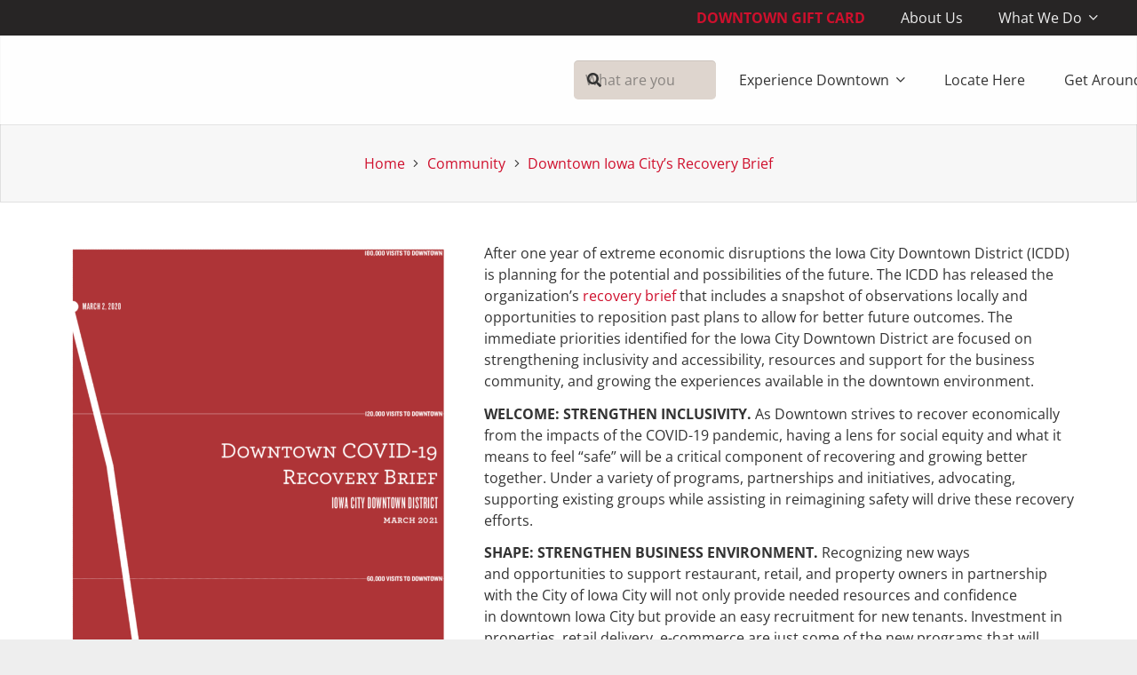

--- FILE ---
content_type: text/css
request_url: https://downtowniowacity.com/wp-content/themes/ICDD/style.css?ver=8.41
body_size: -190
content:
/*
Theme Name: Iowa City Downtown District
Theme URI: https://downtowniowacity.com
Template: Impreza
Author: de Novo Marketing
Author URI: https://www.thinkdenovo.com
Description: Multi-Purpose WordPress Theme.
Version: 1.1.0.1549649596
Updated: 2019-02-08 12:13:16

*/

